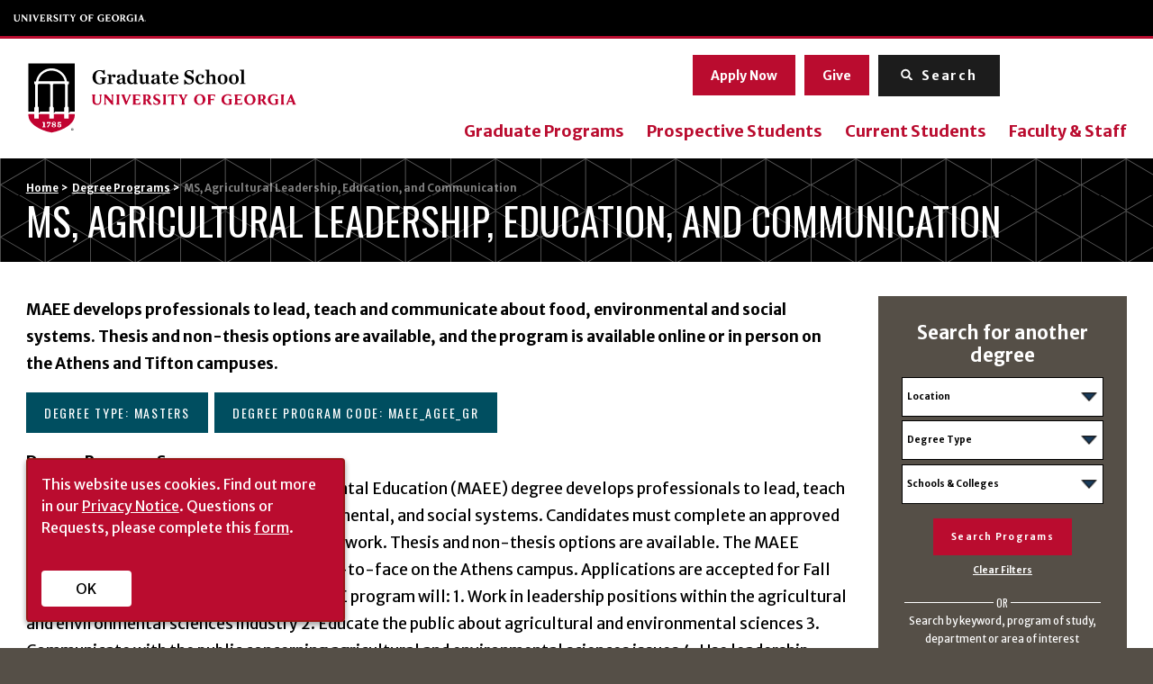

--- FILE ---
content_type: text/html; charset=UTF-8
request_url: https://grad.uga.edu/degree/maee-agricultural-and-environmental-education-2/
body_size: 59311
content:
<!DOCTYPE html> <!--[if lt IE 7]><html class="no-js lt-ie9 lt-ie8 lt-ie7" lang="en-US"><![endif]--> <!--[if IE 7]><html class="no-js lt-ie9 lt-ie8" lang="en-US"><![endif]--> <!--[if IE 8]><html class="no-js lt-ie9" lang="en-US"><![endif]--> <!--[if gt IE 8]><!--><html class="no-js" lang="en-US"><!--<![endif]--><head>  <script async src="https://www.googletagmanager.com/gtag/js?id=G-HH8WV0SEMS"></script> <script>window.dataLayer = window.dataLayer || [];	  function gtag(){dataLayer.push(arguments);}	  gtag('js', new Date());	  gtag('config', 'G-HH8WV0SEMS');</script> <meta charset="utf-8"><meta http-equiv="X-UA-Compatible" content="IE=edge,chrome=1"><meta name='robots' content='index, follow, max-image-preview:large, max-snippet:-1, max-video-preview:-1' /><link media="all" href="https://grad.uga.edu/wp-content/cache/autoptimize/css/autoptimize_9f641e9bc603de45f12d385a539a80d5.css" rel="stylesheet"><link media="screen" href="https://grad.uga.edu/wp-content/cache/autoptimize/css/autoptimize_d286005540dc9300423e7f72607ba3ec.css" rel="stylesheet"><title>MS, Agricultural Leadership, Education, and Communication - UGA Graduate School</title><link rel="canonical" href="https://grad.uga.edu/degree/maee-agricultural-and-environmental-education-2/" /><meta property="og:locale" content="en_US" /><meta property="og:type" content="article" /><meta property="og:title" content="MS, Agricultural Leadership, Education, and Communication - UGA Graduate School" /><meta property="og:description" content="MAEE develops professionals to lead, teach and communicate about food, environmental and social systems. Thesis and non-thesis options are available, and the program is available online or in person on the Athens and Tifton campuses." /><meta property="og:url" content="https://grad.uga.edu/degree/maee-agricultural-and-environmental-education-2/" /><meta property="og:site_name" content="UGA Graduate School" /><meta property="article:modified_time" content="2025-02-21T21:13:09+00:00" /><meta name="twitter:card" content="summary_large_image" /><meta name="twitter:label1" content="Est. reading time" /><meta name="twitter:data1" content="1 minute" /> <script type="application/ld+json" class="yoast-schema-graph">{"@context":"https://schema.org","@graph":[{"@type":"WebPage","@id":"https://grad.uga.edu/degree/maee-agricultural-and-environmental-education-2/","url":"https://grad.uga.edu/degree/maee-agricultural-and-environmental-education-2/","name":"MS, Agricultural Leadership, Education, and Communication - UGA Graduate School","isPartOf":{"@id":"https://grad.uga.edu/#website"},"datePublished":"2022-07-18T12:25:16+00:00","dateModified":"2025-02-21T21:13:09+00:00","inLanguage":"en-US","potentialAction":[{"@type":"ReadAction","target":["https://grad.uga.edu/degree/maee-agricultural-and-environmental-education-2/"]}]},{"@type":"WebSite","@id":"https://grad.uga.edu/#website","url":"https://grad.uga.edu/","name":"UGA Graduate School","description":"","potentialAction":[{"@type":"SearchAction","target":{"@type":"EntryPoint","urlTemplate":"https://grad.uga.edu/?s={search_term_string}"},"query-input":{"@type":"PropertyValueSpecification","valueRequired":true,"valueName":"search_term_string"}}],"inLanguage":"en-US"}]}</script> <link rel='dns-prefetch' href='//static.addtoany.com' /><link rel='dns-prefetch' href='//ajax.googleapis.com' /><link rel='dns-prefetch' href='//player.vimeo.com' /><link rel='dns-prefetch' href='//fonts.googleapis.com' /> <script type="text/javascript">window._wpemojiSettings = {"baseUrl":"https:\/\/s.w.org\/images\/core\/emoji\/16.0.1\/72x72\/","ext":".png","svgUrl":"https:\/\/s.w.org\/images\/core\/emoji\/16.0.1\/svg\/","svgExt":".svg","source":{"concatemoji":"https:\/\/grad.uga.edu\/wp-includes\/js\/wp-emoji-release.min.js?ver=6.8.3"}};
/*! This file is auto-generated */
!function(s,n){var o,i,e;function c(e){try{var t={supportTests:e,timestamp:(new Date).valueOf()};sessionStorage.setItem(o,JSON.stringify(t))}catch(e){}}function p(e,t,n){e.clearRect(0,0,e.canvas.width,e.canvas.height),e.fillText(t,0,0);var t=new Uint32Array(e.getImageData(0,0,e.canvas.width,e.canvas.height).data),a=(e.clearRect(0,0,e.canvas.width,e.canvas.height),e.fillText(n,0,0),new Uint32Array(e.getImageData(0,0,e.canvas.width,e.canvas.height).data));return t.every(function(e,t){return e===a[t]})}function u(e,t){e.clearRect(0,0,e.canvas.width,e.canvas.height),e.fillText(t,0,0);for(var n=e.getImageData(16,16,1,1),a=0;a<n.data.length;a++)if(0!==n.data[a])return!1;return!0}function f(e,t,n,a){switch(t){case"flag":return n(e,"\ud83c\udff3\ufe0f\u200d\u26a7\ufe0f","\ud83c\udff3\ufe0f\u200b\u26a7\ufe0f")?!1:!n(e,"\ud83c\udde8\ud83c\uddf6","\ud83c\udde8\u200b\ud83c\uddf6")&&!n(e,"\ud83c\udff4\udb40\udc67\udb40\udc62\udb40\udc65\udb40\udc6e\udb40\udc67\udb40\udc7f","\ud83c\udff4\u200b\udb40\udc67\u200b\udb40\udc62\u200b\udb40\udc65\u200b\udb40\udc6e\u200b\udb40\udc67\u200b\udb40\udc7f");case"emoji":return!a(e,"\ud83e\udedf")}return!1}function g(e,t,n,a){var r="undefined"!=typeof WorkerGlobalScope&&self instanceof WorkerGlobalScope?new OffscreenCanvas(300,150):s.createElement("canvas"),o=r.getContext("2d",{willReadFrequently:!0}),i=(o.textBaseline="top",o.font="600 32px Arial",{});return e.forEach(function(e){i[e]=t(o,e,n,a)}),i}function t(e){var t=s.createElement("script");t.src=e,t.defer=!0,s.head.appendChild(t)}"undefined"!=typeof Promise&&(o="wpEmojiSettingsSupports",i=["flag","emoji"],n.supports={everything:!0,everythingExceptFlag:!0},e=new Promise(function(e){s.addEventListener("DOMContentLoaded",e,{once:!0})}),new Promise(function(t){var n=function(){try{var e=JSON.parse(sessionStorage.getItem(o));if("object"==typeof e&&"number"==typeof e.timestamp&&(new Date).valueOf()<e.timestamp+604800&&"object"==typeof e.supportTests)return e.supportTests}catch(e){}return null}();if(!n){if("undefined"!=typeof Worker&&"undefined"!=typeof OffscreenCanvas&&"undefined"!=typeof URL&&URL.createObjectURL&&"undefined"!=typeof Blob)try{var e="postMessage("+g.toString()+"("+[JSON.stringify(i),f.toString(),p.toString(),u.toString()].join(",")+"));",a=new Blob([e],{type:"text/javascript"}),r=new Worker(URL.createObjectURL(a),{name:"wpTestEmojiSupports"});return void(r.onmessage=function(e){c(n=e.data),r.terminate(),t(n)})}catch(e){}c(n=g(i,f,p,u))}t(n)}).then(function(e){for(var t in e)n.supports[t]=e[t],n.supports.everything=n.supports.everything&&n.supports[t],"flag"!==t&&(n.supports.everythingExceptFlag=n.supports.everythingExceptFlag&&n.supports[t]);n.supports.everythingExceptFlag=n.supports.everythingExceptFlag&&!n.supports.flag,n.DOMReady=!1,n.readyCallback=function(){n.DOMReady=!0}}).then(function(){return e}).then(function(){var e;n.supports.everything||(n.readyCallback(),(e=n.source||{}).concatemoji?t(e.concatemoji):e.wpemoji&&e.twemoji&&(t(e.twemoji),t(e.wpemoji)))}))}((window,document),window._wpemojiSettings);</script> <link rel='stylesheet' id='la-icon-maneger-style-css' href='https://grad.uga.edu/wp-content/uploads/la_icon_sets/style.min.css?ver=6.8.3' type='text/css' media='all' /><link rel='stylesheet' id='sf-google-font-css' href='//fonts.googleapis.com/css?family=Oswald&#038;ver=6.8.3' type='text/css' media='all' /> <script type="text/javascript" src="https://grad.uga.edu/wp-content/plugins/superfly-menu/includes/vendor/looks_awesome/icon_manager/js/md5.js?ver=1.0,0" id="la-icon-manager-md5-js"></script> <script type="text/javascript" src="https://grad.uga.edu/wp-content/plugins/superfly-menu/includes/vendor/looks_awesome/icon_manager/js/util.js?ver=1.0,0" id="la-icon-manager-util-js"></script> <script type="text/javascript" src="https://grad.uga.edu/wp-content/plugins/svg-support/vendor/DOMPurify/DOMPurify.min.js?ver=2.5.8" id="bodhi-dompurify-library-js"></script> <script type="text/javascript" id="addtoany-core-js-before">window.a2a_config=window.a2a_config||{};a2a_config.callbacks=[];a2a_config.overlays=[];a2a_config.templates={};</script> <script type="text/javascript" defer src="https://static.addtoany.com/menu/page.js" id="addtoany-core-js"></script> <script type="text/javascript" src="//ajax.googleapis.com/ajax/libs/jquery/1.11.2/jquery.min.js?ver=1.11.2" id="jquery-js"></script> <script type="text/javascript" defer src="https://grad.uga.edu/wp-content/plugins/add-to-any/addtoany.min.js?ver=1.1" id="addtoany-jquery-js"></script> <script type="text/javascript" id="sf_main-js-extra">var SF_Opts = {"wp_menu_id":"3","social":[],"search":"yes","blur":"no","fade":"no","test_mode":"no","hide_def":"no","mob_nav":"no","dynamic":"no","parent_ignore":"no","sidebar_style":"side","sidebar_behaviour":"slide","alt_menu":"","sidebar_pos":"right","width_panel_1":"275","width_panel_2":"250","width_panel_3":"250","width_panel_4":"200","base_color":"#000","opening_type":"click","sub_type":"flyout","video_bg":"","video_mob":"no","video_preload":"no","sub_mob_type":"dropdown","sub_opening_type":"hover","label":"metro","label_top":"0px","label_size":"53","label_vis":"no","item_padding":"15","bg":"","path":"https:\/\/grad.uga.edu\/wp-content\/plugins\/superfly-menu\/img\/","menu":"{\"3\":{\"term_id\":3,\"name\":\"Main Navigation\",\"loc\":{\"pages\":{\"5\":1,\"6\":1,\"7\":1,\"8\":1,\"101\":1,\"312\":1,\"313\":1,\"314\":1,\"315\":1,\"316\":1,\"317\":1,\"318\":1,\"319\":1,\"331\":1,\"332\":1,\"333\":1,\"334\":1,\"336\":1,\"337\":1,\"338\":1,\"339\":1,\"340\":1,\"341\":1,\"342\":1,\"343\":1,\"344\":1,\"345\":1,\"346\":1,\"477\":1,\"504\":1,\"515\":1,\"517\":1,\"526\":1,\"530\":1,\"560\":1,\"561\":1,\"562\":1,\"564\":1,\"565\":1,\"566\":1,\"567\":1,\"568\":1,\"570\":1,\"579\":1,\"585\":1,\"587\":1,\"589\":1,\"591\":1,\"632\":1,\"634\":1,\"635\":1,\"638\":1,\"641\":1,\"645\":1,\"649\":1,\"650\":1,\"653\":1,\"654\":1,\"656\":1,\"657\":1,\"658\":1,\"660\":1,\"661\":1,\"662\":1,\"663\":1,\"664\":1,\"675\":1,\"680\":1,\"682\":1,\"683\":1,\"684\":1,\"685\":1,\"1551\":1,\"1553\":1,\"1556\":1,\"1558\":1,\"1560\":1,\"1563\":1,\"1565\":1,\"1566\":1,\"1567\":1,\"1568\":1,\"1580\":1,\"1581\":1,\"1587\":1,\"1588\":1,\"1589\":1,\"1591\":1,\"1592\":1,\"1593\":1,\"1606\":1,\"1608\":1,\"1609\":1,\"1610\":1,\"1611\":1,\"1612\":1,\"1613\":1,\"1615\":1,\"1628\":1,\"1630\":1,\"1631\":1,\"1632\":1,\"1639\":1,\"1640\":1,\"1651\":1,\"1654\":1,\"1658\":1,\"1684\":1,\"1693\":1,\"1711\":1,\"1757\":1,\"1758\":1,\"1759\":1,\"1760\":1,\"1761\":1,\"1770\":1,\"1771\":1,\"1772\":1,\"1773\":1,\"1774\":1,\"1775\":1,\"1776\":1,\"1778\":1,\"1779\":1,\"1785\":1,\"1791\":1,\"1800\":1,\"1803\":1,\"1809\":1,\"1811\":1,\"1814\":1,\"1815\":1,\"1816\":1,\"1817\":1,\"1818\":1,\"1824\":1,\"1825\":1,\"1830\":1,\"1834\":1,\"1835\":1,\"1839\":1,\"1840\":1,\"1846\":1,\"1852\":1,\"1853\":1,\"1854\":1,\"1855\":1,\"1856\":1,\"1857\":1,\"1858\":1,\"1875\":1,\"1876\":1,\"1877\":1,\"1879\":1,\"1880\":1,\"1882\":1,\"1883\":1,\"1884\":1,\"1890\":1,\"1894\":1,\"1895\":1,\"1897\":1,\"1899\":1,\"1919\":1,\"1923\":1,\"1927\":1,\"1934\":1,\"1938\":1,\"2025\":1,\"2786\":1,\"2788\":1,\"2789\":1,\"2794\":1,\"2796\":1,\"2813\":1,\"2824\":1,\"2825\":1,\"2826\":1},\"cposts\":{\"rotator\":1,\"team_member\":1,\"random_header_image\":1,\"stat\":1,\"degree\":1},\"cats\":{\"1\":1,\"5\":1,\"54\":1,\"68\":1,\"69\":1,\"70\":1,\"71\":1,\"72\":1,\"73\":1,\"74\":1,\"75\":1},\"taxes\":[],\"langs\":[],\"wp_pages\":{\"front\":1,\"home\":1,\"archive\":1,\"single\":1,\"forbidden\":1,\"search\":1},\"ids\":[\"\"]},\"isDef\":true}}","togglers":"#custom_toggle","subMenuSupport":"yes","subMenuSelector":"sub-menu, children","eventsInterval":"51","activeClassSelector":"current-menu-item","allowedTags":"DIV, NAV, UL, OL, LI, A, P, H1, H2, H3, H4, SPAN","menuData":{"1886":"img=&icon_manager_search=&la_icon_manager_menu-item-1886_custom=&icon=&icon_color=&sline=&chapter=Resources%3A&content=&bg=&width="},"siteBase":"https:\/\/grad.uga.edu","plugin_ver":"5.0.30"};</script> <script type="text/javascript" src="https://grad.uga.edu/wp-content/plugins/superfly-menu/js/public.min.js?ver=5.0.30" id="sf_main-js"></script> <script type="text/javascript" id="bodhi_svg_inline-js-extra">var svgSettings = {"skipNested":""};</script> <script type="text/javascript" src="https://grad.uga.edu/wp-content/plugins/svg-support/js/min/svgs-inline-min.js" id="bodhi_svg_inline-js"></script> <script type="text/javascript" id="bodhi_svg_inline-js-after">cssTarget={"Bodhi":"img.style-svg","ForceInlineSVG":"style-svg"};ForceInlineSVGActive="false";frontSanitizationEnabled="on";</script> <script type="text/javascript" src="https://player.vimeo.com/api/player.js?ver=6.8.3" id="vidbgpro-vimeo-js"></script> <link rel="https://api.w.org/" href="https://grad.uga.edu/wp-json/" /><link rel="alternate" title="JSON" type="application/json" href="https://grad.uga.edu/wp-json/wp/v2/degree/1176" /><link rel="EditURI" type="application/rsd+xml" title="RSD" href="https://grad.uga.edu/xmlrpc.php?rsd" /><link rel='shortlink' href='https://grad.uga.edu/?p=1176' /><link rel="alternate" title="oEmbed (JSON)" type="application/json+oembed" href="https://grad.uga.edu/wp-json/oembed/1.0/embed?url=https%3A%2F%2Fgrad.uga.edu%2Fdegree%2Fmaee-agricultural-and-environmental-education-2%2F" /><link rel="alternate" title="oEmbed (XML)" type="text/xml+oembed" href="https://grad.uga.edu/wp-json/oembed/1.0/embed?url=https%3A%2F%2Fgrad.uga.edu%2Fdegree%2Fmaee-agricultural-and-environmental-education-2%2F&#038;format=xml" />  <script>// global
    window.SFM_is_mobile = (function () {
        var n = navigator.userAgent;
        var reg = new RegExp('Android\s([0-9\.]*)')
        var match = n.toLowerCase().match(reg);
        var android =  match ? parseFloat(match[1]) : false;
        if (android && android < 3.6) {
        	return;
        };

        return n.match(/Android|BlackBerry|IEMobile|iPhone|iPad|iPod|Opera Mini/i);
    })();

    window.SFM_current_page_menu = '3';

    (function(){

        var mob_bar = '';
        var pos = 'right';
        var iconbar = '';

        var SFM_skew_disabled = ( function( ) {
            var window_width = window.innerWidth;
            var sfm_width = 275;
            if ( sfm_width * 2 >= window_width ) {
                return true;
            }
            return false;
        } )( );

        var classes = SFM_is_mobile ? 'sfm-mobile' : 'sfm-desktop';
        var html = document.getElementsByTagName('html')[0]; // pointer
        classes += mob_bar ? ' sfm-mob-nav' : '';
        classes += ' sfm-pos-' + pos;
        classes += iconbar ? ' sfm-bar' : '';
		classes += SFM_skew_disabled ? ' sfm-skew-disabled' : '';

        html.className = html.className == '' ?  classes : html.className + ' ' + classes;

    })();</script> <script>;(function (){
        var insertListener = function(event){
            if (event.animationName == "bodyArrived") {
                afterContentArrived();
            }
        }
        var timer, _timer;

        if (document.addEventListener && false) {
            document.addEventListener("animationstart", insertListener, false); // standard + firefox
            document.addEventListener("MSAnimationStart", insertListener, false); // IE
            document.addEventListener("webkitAnimationStart", insertListener, false); // Chrome + Safari
        } else {
            timer = setInterval(function(){
                if (document.body) { //
                    clearInterval(timer);
                    afterContentArrived();
                }
            },14);
        }

        function afterContentArrived() {
            clearTimeout(_timer);
            var htmlClss;

            if ( window.jQuery && window.jQuery.Deferred ) { // additional check bc of Divi theme
                htmlClss = document.getElementsByTagName('html')[0].className;
                if (htmlClss.indexOf('sfm-pos') === -1) {
                    document.getElementsByTagName('html')[0].className = htmlClss + ' ' + window.SFM_classes;
                }
                jQuery('body').fadeIn();
                jQuery(document).trigger('sfm_doc_body_arrived');
                window.SFM_EVENT_DISPATCHED = true;
            } else {
                _timer = setTimeout(function(){
                    afterContentArrived();
                },14);
            }
        }
    })()</script><script type='text/javascript'>var SFM_template ="<div class=\"sfm-rollback sfm-color1 sfm-theme-none sfm-label-hidden sfm-label-metro  \" style=\"\">\r\n    <div role='button' tabindex='0' aria-haspopup=\"true\" class='sfm-navicon-button x sf_label_default '><div class=\"sfm-navicon\"><\/div>    <\/div>\r\n<\/div>\r\n<div id=\"sfm-sidebar\" style=\"opacity:0\" data-wp-menu-id=\"3\" class=\"sfm-theme-none sfm-hl-semi sfm-indicators\">\r\n    <div class=\"sfm-scroll-wrapper sfm-scroll-main\">\r\n        <div class=\"sfm-scroll\">\r\n            <div class=\"sfm-sidebar-close\"><\/div>\r\n            <div class=\"sfm-logo sfm-no-image\">\r\n                                    <div class=\"sfm-widget sfm-widget-top\">\r\n                        <p><a class=\"btn\" href=\"https:\/\/grad.uga.edu\/admissions\/apply-now\/\">APPLY NOW<\/a> <a class=\"btn\" href=\"https:\/\/grad.uga.edu\/give\/\">GIVE<\/a><\/p>                    <\/div>\r\n                                                                <div class=\"sfm-title\"><\/div>\r\n            <\/div>\r\n            <nav class=\"sfm-nav\">\r\n                <div class=\"sfm-va-middle\">\r\n                    <ul id=\"sfm-nav\" class=\"menu\"><li id=\"menu-item-327\" class=\"menu-item menu-item-type-post_type menu-item-object-page menu-item-327\"><a href=\"https:\/\/grad.uga.edu\/programs\/\" data-ps2id-api=\"true\">Graduate Programs<\/a><\/li>\n<li id=\"menu-item-323\" class=\"menu-item menu-item-type-post_type menu-item-object-page menu-item-has-children menu-item-323\"><a href=\"https:\/\/grad.uga.edu\/about\/\" data-ps2id-api=\"true\">About<\/a>\n<ul class=\"sub-menu\">\n\t<li id=\"menu-item-360\" class=\"menu-item menu-item-type-post_type menu-item-object-page menu-item-360\"><a href=\"https:\/\/grad.uga.edu\/about\/why-uga\/\" data-ps2id-api=\"true\">Why UGA?<\/a><\/li>\n\t<li id=\"menu-item-481\" class=\"menu-item menu-item-type-post_type menu-item-object-page menu-item-481\"><a href=\"https:\/\/grad.uga.edu\/about\/history\/\" data-ps2id-api=\"true\">History<\/a><\/li>\n\t<li id=\"menu-item-361\" class=\"menu-item menu-item-type-post_type menu-item-object-page menu-item-361\"><a href=\"https:\/\/grad.uga.edu\/about\/take-a-tour\/\" data-ps2id-api=\"true\">Take a Tour<\/a><\/li>\n\t<li id=\"menu-item-362\" class=\"menu-item menu-item-type-post_type menu-item-object-page menu-item-362\"><a href=\"https:\/\/grad.uga.edu\/about\/strategic-plans\/\" data-ps2id-api=\"true\">Strategic Plans<\/a><\/li>\n\t<li id=\"menu-item-363\" class=\"menu-item menu-item-type-post_type menu-item-object-page menu-item-363\"><a href=\"https:\/\/grad.uga.edu\/about\/annual-events\/\" data-ps2id-api=\"true\">Events &#038; Awards<\/a><\/li>\n\t<li id=\"menu-item-4030\" class=\"menu-item menu-item-type-post_type menu-item-object-page menu-item-4030\"><a href=\"https:\/\/grad.uga.edu\/about\/administration\/\" data-ps2id-api=\"true\">Administration<\/a><\/li>\n<\/ul>\n<\/li>\n<li id=\"menu-item-324\" class=\"menu-item menu-item-type-post_type menu-item-object-page menu-item-has-children menu-item-324\"><a href=\"https:\/\/grad.uga.edu\/development\/\" data-ps2id-api=\"true\">Academic &#038; Professional Development<\/a>\n<ul class=\"sub-menu\">\n\t<li id=\"menu-item-365\" class=\"menu-item menu-item-type-post_type menu-item-object-page menu-item-365\"><a href=\"https:\/\/grad.uga.edu\/development\/gradfirst\/\" data-ps2id-api=\"true\">GradFIRST<\/a><\/li>\n\t<li id=\"menu-item-4601\" class=\"menu-item menu-item-type-post_type menu-item-object-page menu-item-4601\"><a href=\"https:\/\/grad.uga.edu\/gradup\/\" data-ps2id-api=\"true\">GradUP<\/a><\/li>\n\t<li id=\"menu-item-366\" class=\"menu-item menu-item-type-post_type menu-item-object-page menu-item-366\"><a href=\"https:\/\/grad.uga.edu\/development\/academic\/\" data-ps2id-api=\"true\">Academic Resources<\/a><\/li>\n\t<li id=\"menu-item-367\" class=\"menu-item menu-item-type-post_type menu-item-object-page menu-item-367\"><a href=\"https:\/\/grad.uga.edu\/development\/professional\/\" data-ps2id-api=\"true\">Professional Resources<\/a><\/li>\n<\/ul>\n<\/li>\n<li id=\"menu-item-325\" class=\"menu-item menu-item-type-post_type menu-item-object-page menu-item-has-children menu-item-325\"><a href=\"https:\/\/grad.uga.edu\/admissions\/\" data-ps2id-api=\"true\">Admissions<\/a>\n<ul class=\"sub-menu\">\n\t<li id=\"menu-item-368\" class=\"menu-item menu-item-type-post_type menu-item-object-page menu-item-368\"><a href=\"https:\/\/grad.uga.edu\/admissions\/request-information\/\" data-ps2id-api=\"true\">Request Information<\/a><\/li>\n\t<li id=\"menu-item-369\" class=\"menu-item menu-item-type-post_type menu-item-object-page menu-item-369\"><a href=\"https:\/\/grad.uga.edu\/admissions\/requirements\/\" data-ps2id-api=\"true\">Requirements &#038; Procedures<\/a><\/li>\n\t<li id=\"menu-item-370\" class=\"menu-item menu-item-type-post_type menu-item-object-page menu-item-370\"><a href=\"https:\/\/grad.uga.edu\/admissions\/application-deadlines\/\" data-ps2id-api=\"true\">Application Deadlines<\/a><\/li>\n\t<li id=\"menu-item-371\" class=\"menu-item menu-item-type-post_type menu-item-object-page menu-item-371\"><a href=\"https:\/\/grad.uga.edu\/?page_id=342\" data-ps2id-api=\"true\">Application Fee<\/a><\/li>\n\t<li id=\"menu-item-372\" class=\"menu-item menu-item-type-post_type menu-item-object-page menu-item-372\"><a href=\"https:\/\/grad.uga.edu\/admissions\/faq\/\" data-ps2id-api=\"true\">Frequently Asked Questions<\/a><\/li>\n\t<li id=\"menu-item-373\" class=\"menu-item menu-item-type-post_type menu-item-object-page menu-item-373\"><a href=\"https:\/\/grad.uga.edu\/admissions\/apply-now\/\" data-ps2id-api=\"true\">Apply Now<\/a><\/li>\n\t<li id=\"menu-item-374\" class=\"menu-item menu-item-type-post_type menu-item-object-page menu-item-374\"><a href=\"https:\/\/grad.uga.edu\/admissions\/check-application-status\/\" data-ps2id-api=\"true\">Check Application Status<\/a><\/li>\n\t<li id=\"menu-item-375\" class=\"menu-item menu-item-type-post_type menu-item-object-page menu-item-375\"><a href=\"https:\/\/grad.uga.edu\/admissions\/application-review-process\/\" data-ps2id-api=\"true\">Application Review Process<\/a><\/li>\n\t<li id=\"menu-item-376\" class=\"menu-item menu-item-type-post_type menu-item-object-page menu-item-376\"><a href=\"https:\/\/grad.uga.edu\/admissions\/requirements\/admission-registration-of-persons-62-and-older\/\" data-ps2id-api=\"true\">Admission &#038; Registration of Persons 62 and Older<\/a><\/li>\n<\/ul>\n<\/li>\n<li id=\"menu-item-326\" class=\"menu-item menu-item-type-post_type menu-item-object-page menu-item-has-children menu-item-326\"><a href=\"https:\/\/grad.uga.edu\/funding\/\" data-ps2id-api=\"true\">Funding<\/a>\n<ul class=\"sub-menu\">\n\t<li id=\"menu-item-2764\" class=\"menu-item menu-item-type-custom menu-item-object-custom menu-item-2764\"><a href=\"\/funding\/assistantships-students\/\" data-ps2id-api=\"true\">Assistantships &#8211; Information for Students<\/a><\/li>\n\t<li id=\"menu-item-2765\" class=\"menu-item menu-item-type-custom menu-item-object-custom menu-item-2765\"><a href=\"\/funding\/assistantships-faculty\/\" data-ps2id-api=\"true\">Assistantships &#8211; Information for Faculty<\/a><\/li>\n\t<li id=\"menu-item-2766\" class=\"menu-item menu-item-type-custom menu-item-object-custom menu-item-2766\"><a href=\"\/grants\/\" data-ps2id-api=\"true\">Grants &#8211; Information for Faculty<\/a><\/li>\n\t<li id=\"menu-item-2767\" class=\"menu-item menu-item-type-custom menu-item-object-custom menu-item-2767\"><a href=\"\/funding\/funding-from-the-graduate-school\/\" data-ps2id-api=\"true\">Funding from the Graduate School<\/a><\/li>\n\t<li id=\"menu-item-2768\" class=\"menu-item menu-item-type-custom menu-item-object-custom menu-item-2768\"><a href=\"\/funding\/graduate-tuition-return-incentive-program\/\" data-ps2id-api=\"true\">Graduate Tuition Return Incentive Program (GTRIP)<\/a><\/li>\n\t<li id=\"menu-item-2769\" class=\"menu-item menu-item-type-custom menu-item-object-custom menu-item-2769\"><a href=\"\/funding\/travel-grants\/\" data-ps2id-api=\"true\">Travel Grants<\/a><\/li>\n\t<li id=\"menu-item-2770\" class=\"menu-item menu-item-type-custom menu-item-object-custom menu-item-2770\"><a href=\"\/funding\/scholarships-fellowships\/\" data-ps2id-api=\"true\">Scholarships &#038; Fellowships<\/a><\/li>\n\t<li id=\"menu-item-2771\" class=\"menu-item menu-item-type-custom menu-item-object-custom menu-item-2771\"><a href=\"\/funding\/external-fellowships\/\" data-ps2id-api=\"true\">External Fellowships<\/a><\/li>\n\t<li id=\"menu-item-2772\" class=\"menu-item menu-item-type-custom menu-item-object-custom menu-item-2772\"><a href=\"\/funding\/graduate-student-emergency-fund\/\" data-ps2id-api=\"true\">Graduate Student Emergency Fund<\/a><\/li>\n\t<li id=\"menu-item-2773\" class=\"menu-item menu-item-type-custom menu-item-object-custom menu-item-2773\"><a href=\"\/funding\/student-accounts\/\" data-ps2id-api=\"true\">Student Accounts<\/a><\/li>\n<\/ul>\n<\/li>\n<li id=\"menu-item-5160\" class=\"menu-item menu-item-type-custom menu-item-object-custom menu-item-has-children menu-item-5160\"><a href=\"https:\/\/grad.uga.edu\/gradup\/well-being\/\" data-ps2id-api=\"true\">Student Success &#038; Well-Being<\/a>\n<ul class=\"sub-menu\">\n\t<li id=\"menu-item-4602\" class=\"menu-item menu-item-type-post_type menu-item-object-page menu-item-4602\"><a href=\"https:\/\/grad.uga.edu\/gradup\/\" data-ps2id-api=\"true\">GradUP<\/a><\/li>\n\t<li id=\"menu-item-5161\" class=\"menu-item menu-item-type-custom menu-item-object-custom menu-item-5161\"><a href=\"https:\/\/grad.uga.edu\/request-a-gpsn-workshop\/\" data-ps2id-api=\"true\">Request a Graduate Peer Support Network (GPSN) Workshop<\/a><\/li>\n<\/ul>\n<\/li>\n<li id=\"menu-item-53\" class=\"menu-item menu-item-type-post_type menu-item-object-page current_page_parent menu-item-53\"><a href=\"https:\/\/grad.uga.edu\/news-events\/\" data-ps2id-api=\"true\">News<\/a><\/li>\n<li id=\"menu-item-54\" class=\"menu-item menu-item-type-post_type menu-item-object-page menu-item-has-children menu-item-54\"><a href=\"https:\/\/grad.uga.edu\/contact\/\" data-ps2id-api=\"true\">Contact<\/a>\n<ul class=\"sub-menu\">\n\t<li id=\"menu-item-2761\" class=\"menu-item menu-item-type-post_type menu-item-object-page menu-item-2761\"><a href=\"https:\/\/grad.uga.edu\/contact\/for-specific-questions\/\" data-ps2id-api=\"true\">For Specific Questions<\/a><\/li>\n\t<li id=\"menu-item-2763\" class=\"menu-item menu-item-type-post_type menu-item-object-page menu-item-2763\"><a href=\"https:\/\/grad.uga.edu\/contact\/divisions\/\" data-ps2id-api=\"true\">Graduate School Divisions<\/a><\/li>\n\t<li id=\"menu-item-2762\" class=\"menu-item menu-item-type-post_type menu-item-object-page menu-item-2762\"><a href=\"https:\/\/grad.uga.edu\/contact\/directory\/\" data-ps2id-api=\"true\">Directory<\/a><\/li>\n<\/ul>\n<\/li>\n<li id=\"menu-item-1886\" class=\"menu-item menu-item-type-custom menu-item-object-custom menu-item-1886\"><a href=\"\/prospective-students\/\" data-ps2id-api=\"true\">Prospective Students<\/a><\/li>\n<li id=\"menu-item-1887\" class=\"menu-item menu-item-type-custom menu-item-object-custom menu-item-has-children menu-item-1887\"><a href=\"\/current-students\/\" data-ps2id-api=\"true\">Current Students<\/a>\n<ul class=\"sub-menu\">\n\t<li id=\"menu-item-4603\" class=\"menu-item menu-item-type-post_type menu-item-object-page menu-item-4603\"><a href=\"https:\/\/grad.uga.edu\/gradup\/\" data-ps2id-api=\"true\">GradUP<\/a><\/li>\n<\/ul>\n<\/li>\n<li id=\"menu-item-4600\" class=\"menu-item menu-item-type-post_type menu-item-object-page menu-item-4600\"><a href=\"https:\/\/grad.uga.edu\/gradup\/\" data-ps2id-api=\"true\">GradUP<\/a><\/li>\n<li id=\"menu-item-1888\" class=\"menu-item menu-item-type-custom menu-item-object-custom menu-item-1888\"><a href=\"\/faculty-staff\/\" data-ps2id-api=\"true\">Faculty &#038; Staff<\/a><\/li>\n<li id=\"menu-item-1896\" class=\"menu-item menu-item-type-custom menu-item-object-custom menu-item-1896\"><a href=\"\/graduate-policies\/\" data-ps2id-api=\"true\">Graduate Policies<\/a><\/li>\n<li id=\"menu-item-3458\" class=\"menu-item menu-item-type-post_type menu-item-object-page menu-item-3458\"><a href=\"https:\/\/grad.uga.edu\/faculty-staff\/administrative-logins\/\" data-ps2id-api=\"true\">Administrative Logins<\/a><\/li>\n<\/ul>                    <div class=\"sfm-widget-area\"><\/div>\r\n                <\/div>\r\n            <\/nav>\r\n            <ul class=\"sfm-social sfm-social-icons\"><\/ul>\r\n                    <\/div>\r\n    <\/div>\r\n    <div class=\"sfm-sidebar-bg\">\r\n        <!-- eg. https:\/\/www.youtube.com\/watch?v=AgI7OcZ9g60 or https:\/\/www.youtube.com\/watch?v=gU10ALRQ0ww -->\r\n            <\/div>\r\n    <div class=\"sfm-view sfm-view-level-custom\">\r\n        <span class=\"sfm-close\"><\/span>\r\n            <\/div>\r\n<\/div>\r\n<div id=\"sfm-overlay-wrapper\"><div id=\"sfm-overlay\"><\/div><div class=\"sfm-nav-bg_item -top\"><\/div><div class=\"sfm-nav-bg_item -bottom\"><\/div><\/div>"</script> <meta name="HandheldFriendly" content="True"><meta name="MobileOptimized" content="320"><meta name="viewport" content="width=device-width, initial-scale=1.0"><link rel="shortcut icon" href="https://grad.uga.edu/wp-content/uploads/2022/09/favicon-r.png"><link rel="preconnect" href="https://fonts.googleapis.com"><link rel="preconnect" href="https://fonts.gstatic.com" crossorigin><link href="https://fonts.googleapis.com/css2?family=Merriweather+Sans:wght@400;700&family=Oswald&display=swap" rel="stylesheet"></head><body class="wp-singular degree-template-default single single-degree postid-1176 wp-theme-ugagradschool"><div id="wrapper"><div id="top"><header class="ugaheader ugaheader--black ugaheader--border ugaheader--border-red"><div class="ugaheader__container"><div class="ugaheader__row"><div class="ugaheader__wordmark"> <a class="ugaheader__wordmark-link" href="https://www.uga.edu/"> University of Georgia </a></div><div class="ugaheader__nav-container"></div></div></div></header><div id="bottom_bar"><div class="container"><div class="table"><div class="table_cell"> <a class="logo" href="https://grad.uga.edu/" title="UGA Graduate School"> <img class="logo_color" src="https://grad.uga.edu/wp-content/uploads/2022/09/GraduateSchool_LOGO-300-r.svg" alt="UGA Graduate School" /> <img class="logo_white" src="https://grad.uga.edu/wp-content/uploads/2022/09/GraduateSchool_LOGO-300-r-white.svg" alt="UGA Graduate School" /> </a></div><div class="table_cell navs"><div class="nav_search"><div class="table"><div class="table_cell"><div class="nav_button"><ul id="menu-button-navigation" class=""><li id="menu-item-573" class="btn menu-item menu-item-type-post_type menu-item-object-page menu-item-573"><a href="https://grad.uga.edu/admissions/apply-now/" data-ps2id-api="true">Apply Now</a></li><li id="menu-item-580" class="btn menu-item menu-item-type-post_type menu-item-object-page menu-item-580"><a href="https://grad.uga.edu/give/" data-ps2id-api="true">Give</a></li></ul></div></div><div class="table_cell"><div class="search_wrap"> <a class="sb_icon_search btn"><div class="table"><div class="table_cell"> <img class="btn_icon" src="https://grad.uga.edu/wp-content/themes/ugagradschool/images/icon_search.png" alt="Search" /></div><div class="table_cell">Search</div></div> </a><div class="reveal_search" style="display: none;"><form method="get" class="searchform" action="https://grad.uga.edu/"><div><input type="text" onfocus="if(this.value == 'Search') { this.value = ''; }" value="Search" name="s" class="search" /><input type="submit" class="searchbtn" value="&#xe000" /></div></form></div></div></div><div class="table_cell"><div class="hamb_menu"> <a href="" class="btn" id="custom_toggle"><div class="table"><div class="table_cell"> <img class="btn_icon btn_icon_white" src="https://grad.uga.edu/wp-content/themes/ugagradschool/images/icon_hamb.png" alt="Menu" /> <img class="btn_icon btn_icon_black" src="https://grad.uga.edu/wp-content/themes/ugagradschool/images/icon_hamb_black.png" alt="Menu" /></div><div class="table_cell">Menu</div></div> </a></div></div></div></div><div class="clear"></div><div class="nav_secondary"><ul id="menu-secondary-navigation" class=""><li id="menu-item-3081" class="menu-item menu-item-type-post_type menu-item-object-page menu-item-3081"><a href="https://grad.uga.edu/programs/" data-ps2id-api="true">Graduate Programs</a></li><li id="menu-item-322" class="menu-item menu-item-type-post_type menu-item-object-page menu-item-322"><a href="https://grad.uga.edu/prospective-students/" data-ps2id-api="true">Prospective Students</a></li><li id="menu-item-321" class="menu-item menu-item-type-post_type menu-item-object-page menu-item-321"><a href="https://grad.uga.edu/current-students/" data-ps2id-api="true">Current Students</a></li><li id="menu-item-320" class="menu-item menu-item-type-post_type menu-item-object-page menu-item-320"><a href="https://grad.uga.edu/faculty-staff/" data-ps2id-api="true">Faculty &#038; Staff</a></li></ul></div></div></div></div></div></div><div id="header" class="interior band pattern"><div class="rotator"><div class="container"><div class="table"><div class="table_cell"><div class="rotator_content"><ul id="breadcrumbs"><li class="front_page"><a href="https://grad.uga.edu">Home</a><span class="arrow">&gt;</span></li><li><a href="https://grad.uga.edu/programs/">Degree Programs</a><span class="arrow">&gt;</span></li><li class="current">MS, Agricultural Leadership, Education, and Communication</li><div class="clear"></div></ul><h1>MS, Agricultural Leadership, Education, and Communication</h1></div></div></div></div></div></div><div id="main" class="band degree"><div class="container"><div class="section group"><div class="col span_3_of_4"><div class="post-1176 degree type-degree status-publish hentry degree_location-griffin degree_category-masters degree_college_school-college-of-agricultural-and-environmental-sciences" id="post-1176"><div class="entry"><div class="main_content"><p>MAEE develops professionals to lead, teach and communicate about food, environmental and social systems. Thesis and non-thesis options are available, and the program is available online or in person on the Athens and Tifton campuses.</p></div><div class="table"><div class="table_cell"><p><span class="btn_box btn_box_degree degree_category">Degree Type: Masters</span></p></div><div class="table_cell"><p><span class="btn_box btn_box_degree program_code">Degree Program Code: MAEE_AGEE_GR</span></p></div></div><div class="program_summary"><p class="program_title">Degree Program Summary:</p><p>The Master of Agricultural and Environmental Education (MAEE) degree develops professionals to lead, teach and communicate about food, the environmental, and social systems. Candidates must complete an approved program of 36 semester hours of graduate work. Thesis and non-thesis options are available. The MAEE degree program is available online or face-to-face on the Athens campus. Applications are accepted for Fall and Spring admission. Learners in the MAEE program will: 1. Work in leadership positions within the agricultural and environmental sciences industry 2. Educate the public about agricultural and environmental sciences 3. Communicate with the public concerning agricultural and environmental sciences issues 4. Use leadership skills to solve the most challenging problems of society 5. Conduct original research that promotes food, environmental, and social sustainability</p><p>Agricultural Leadership, Education and Communication (ALEC) is a diverse, multi-disciplinary department. The teaching, research, and outreach programs are aimed at developing and supporting professionals for leadership, teaching, and communication professions in the agricultural and environmental fields.</p><p>Our mission is to develop leaders, educators, and communicators to engage in food systems that are environmentally and socially sustainable.</p><p>We offer students personal attention and a challenging, yet supportive learner-centered educational environment. Our college and department offer a small school atmosphere amidst the abundant opportunities and resources at the thriving University of Georgia. We offer a solid curriculum designed to prepare students with opportunities for personal and professional growth and development.</p><p>Our faculty are highly rated for their teaching, research, and outreach programs in teacher education, extension education, leadership development, service learning, program development and evaluation, internationalization of the curriculum, distance education, information and technology transfer, and organizational / community change and problem solving skills.</p></div><div class="degree_location"><p class="program_title">Locations Offered:</p><p>Griffin</p></div><div class="degree_college_school"><p class="program_title">College / School:</p><div class="degree_college_school_term"><p class="degree_college_school_name">College of Agricultural &amp; Environmental Sciences</p><div class="college_school_address"><p>147 Cedar Street<br /> Athens, GA 30602</p></div><p class="college_school_phone_number">706-542-3924</p></div></div><div class="department"><p class="program_title">Department:</p><p>Agricultural Leadership, Education and Communication</p></div> <a href="https://alec.caes.uga.edu/graduate/programs/MAEE.html" target="_blank" class="btn btn_program_website">View Degree Program Website</a></div></div></div><div class="col span_1_of_4"><div class="sidebar"><div class="sidebar_search_degrees_wrapper"><div class="sidebar_degree_search_intro"><h6 style="text-align: center">Search for another degree</h6></div><div class="search_degrees_wrapper"><div class="section group degrees_intro_wrap"><div class="col span_3_of_3 intro"><div class="degrees_intro"><h2>Find your Graduate Program</h2><p>Offering 200+ degrees, certificates and programs of study, we&#8217;ll help you get started on your graduate journey.</p></div></div></div><form class="search_degrees" method="get" action="https://grad.uga.edu/"><div class="portal"><div class="portal_item"><fieldset><div> <select name="degree_location" class="filters_select custom_select"><option value="">Location</option><option value="athens">Athens (Main Campus)</option><option value="augusta">Augusta</option><option value="beijing">Beijing University of Chemical Technology</option><option value="buckhead">Buckhead</option><option value="griffin">Griffin</option><option value="gwinnett">Gwinnett</option><option value="online">Online</option><option value="skidaway">Skidaway Institute of Oceanography</option><option value="tifton">Tifton</option> </select></div></fieldset></div><div class="portal_item"><fieldset><div> <select name="degree_category" class="filters_select custom_select"><option value="">Degree Type</option><option value="certificate">Certificate</option><option value="doctoral">Doctoral</option><option value="educational-specialist">Educational Specialist</option><option value="endorsement">Endorsement</option><option value="masters">Masters</option><option value="non-degree-or-transient">Non-Degree or Transient</option> </select></div></fieldset></div><div class="portal_item"><fieldset><div> <select name="degree_college_school" class="filters_select custom_select"><option value="">Schools &amp; Colleges</option><option value="biomedical-and-translational-sciences-institute">Biomedical and Translational Sciences Institute</option><option value="college-of-agricultural-and-environmental-sciences">College of Agricultural &amp; Environmental Sciences</option><option value="college-of-engineering">College of Engineering</option><option value="college-of-environment-and-design">College of Environment &amp; Design</option><option value="college-of-family-and-consumer-sciences">College of Family &amp; Consumer Sciences</option><option value="college-of-pharmacy">College of Pharmacy</option><option value="college-of-public-health">College of Public Health</option><option value="college-of-veterinary-medicine">College of Veterinary Medicine</option><option value="franklin-college-of-arts-and-sciences">Franklin College of Arts &amp; Sciences</option><option value="grady-college-of-journalism-and-mass-communication">Grady College of Journalism &amp; Mass Communication</option><option value="institute-of-bioinformatics">Institute of Bioinformatics</option><option value="interdisciplinary">Interdisciplinary</option><option value="louise-mcbee-institute-of-higher-education">Louise McBee Institute of Higher Education</option><option value="mary-frances-early-college-of-education">Mary Frances Early College of Education</option><option value="odum-school-of-ecology">Odum School of Ecology</option><option value="school-of-law">School of Law</option><option value="school-of-public-and-international-affairs">School of Public &amp; International Affairs</option><option value="school-of-social-work">School of Social Work</option><option value="terry-college-of-business">Terry College of Business</option><option value="uga-graduate-school">UGA Graduate School</option><option value="warnell-school-of-forestry-and-natural-resources">Warnell School of Forestry &amp; Natural Resources</option> </select></div></fieldset></div></div> <input type="hidden" name="s" value=""> <input type="hidden" name="post_type" value="degree" /> <input type="submit" alt="Search" value="Search Programs" /> <input type="reset" value="Clear Filters" class="reset_btn" /></form><div class="table table_or"><div class="table_cell tc_or_side"> <span class="hr_line">&nbsp;</span></div><div class="table_cell tc_or_middle"><p class="or_sep">&nbsp;or&nbsp;</p></div><div class="table_cell tc_or_side"> <span class="hr_line">&nbsp;</span></div></div><div class="search_degrees_box_field_intro"><p>Search by keyword, program of study, department or area of interest</p></div><form class="search_degrees_keyword" method="get" action="https://grad.uga.edu/"><div> <input type="text" onfocus="if(this.value == '') { this.value = ''; }" value="" name="s" class="degree_search" /> <input type="hidden" name="post_type" value="degree" /> <input type="submit" class="searchbtn" value="&#xe000" /></div></form><div class="search_degrees_box_field_conclusion"><hr /><h3>Interested in earning both a bachelor&#8217;s &amp; master&#8217;s degree in five years or less?</h3><p>Learn more about<strong> <a title="Double Dawgs" href="https://doubledawgs.uga.edu/" target="_blank" rel="noopener">Double Dawgs</a>.</strong></p></div></div></div></div></div></div></div></div><div id="bottom" class=" cover" style="background-image: url(https://grad.uga.edu/wp-content/uploads/2022/06/bkrnd_bottom.jpg);"><div class="table"><div class="table_row knockout"><div class="table_cell"> &nbsp;</div><div class="table_cell"> &nbsp;</div><div class="table_cell"> &nbsp;</div></div><div class="table_row"><div class="table_cell knockout"></div><div class="table_cell"><div class="band"><div class="section group bottom_content"><div class="col span_3_of_3"><h2>Unlocking potential. Building futures.</h2><p><a class="btn" title="Apply Today" href="https://gradapply.uga.edu/apply/" target="_blank" rel="noopener">Apply Today</a></p></div></div></div></div><div class="table_cell knockout"></div></div><div class="table_row knockout"><div class="table_cell"> &nbsp;</div><div class="table_cell"> &nbsp;</div><div class="table_cell"> &nbsp;</div></div></div></div><div id="footer" class="band"><div class="container"><div class="footer_logo_sitemap"><div class="table"><div class="table_cell tc_quarter"><div class="inner"> <img class="footer_logo" src="https://grad.uga.edu/wp-content/uploads/2022/09/GraduateSchool_LOGO-300-r-white.svg" alt="UGA Graduate School" /><div class="footer_contact_info"><p>The Graduate School<br /> Brooks Hall 310 Herty Drive Athens, GA 30602<br /> <a href="tel:706-542-1739">706.542.1739</a></p></div></div></div><div class="table_cell tc_nav_button"><div class="inner"><div class="nav_button"><ul id="menu-button-navigation-1" class="footernav"><li class="btn menu-item menu-item-type-post_type menu-item-object-page menu-item-573"><a href="https://grad.uga.edu/admissions/apply-now/" data-ps2id-api="true">Apply Now</a></li><li class="btn menu-item menu-item-type-post_type menu-item-object-page menu-item-580"><a href="https://grad.uga.edu/give/" data-ps2id-api="true">Give</a></li></ul></div></div></div><div class="table_cell"><div class="nav_footer"><ul id="menu-footer-navigation" class="footernav"><li id="menu-item-416" class="menu-item menu-item-type-custom menu-item-object-custom menu-item-has-children menu-item-416"><a href="#" data-ps2id-api="true">Section A</a><ul class="sub-menu"><li id="menu-item-386" class="menu-item menu-item-type-post_type menu-item-object-page menu-item-has-children menu-item-386"><a href="https://grad.uga.edu/about/" data-ps2id-api="true">About</a><ul class="sub-menu"><li id="menu-item-1945" class="menu-item menu-item-type-custom menu-item-object-custom menu-item-1945"><a href="/about/administration/" data-ps2id-api="true">Administration</a></li><li id="menu-item-1946" class="menu-item menu-item-type-custom menu-item-object-custom menu-item-1946"><a href="/contact/" data-ps2id-api="true">Contact</a></li><li id="menu-item-1947" class="menu-item menu-item-type-custom menu-item-object-custom menu-item-1947"><a href="/graduate-policies/" data-ps2id-api="true">Graduate Policies</a></li><li id="menu-item-389" class="menu-item menu-item-type-post_type menu-item-object-page menu-item-389"><a href="https://grad.uga.edu/about/strategic-plans/" data-ps2id-api="true">Strategic Plan</a></li><li id="menu-item-388" class="menu-item menu-item-type-post_type menu-item-object-page menu-item-388"><a href="https://grad.uga.edu/about/take-a-tour/" data-ps2id-api="true">Virtual Tour</a></li><li id="menu-item-1948" class="menu-item menu-item-type-custom menu-item-object-custom menu-item-1948"><a href="/about/why-uga/" data-ps2id-api="true">Why UGA?</a></li><li id="menu-item-4098" class="menu-item menu-item-type-custom menu-item-object-custom menu-item-4098"><a href="https://studentcomplaints.uga.edu/" data-ps2id-api="true">Submit a Complaint</a></li></ul></li></ul></li><li id="menu-item-417" class="menu-item menu-item-type-custom menu-item-object-custom menu-item-has-children menu-item-417"><a href="#" data-ps2id-api="true">Section B</a><ul class="sub-menu"><li id="menu-item-396" class="menu-item menu-item-type-post_type menu-item-object-page menu-item-has-children menu-item-396"><a href="https://grad.uga.edu/admissions/" data-ps2id-api="true">Admissions</a><ul class="sub-menu"><li id="menu-item-397" class="menu-item menu-item-type-post_type menu-item-object-page menu-item-397"><a href="https://grad.uga.edu/admissions/request-information/" data-ps2id-api="true">Request Information</a></li><li id="menu-item-398" class="menu-item menu-item-type-post_type menu-item-object-page menu-item-398"><a href="https://grad.uga.edu/admissions/requirements/" data-ps2id-api="true">Requirements</a></li><li id="menu-item-399" class="menu-item menu-item-type-post_type menu-item-object-page menu-item-399"><a href="https://grad.uga.edu/admissions/application-deadlines/" data-ps2id-api="true">Deadlines</a></li><li id="menu-item-400" class="menu-item menu-item-type-post_type menu-item-object-page menu-item-400"><a href="https://grad.uga.edu/?page_id=342" data-ps2id-api="true">Application Fee</a></li><li id="menu-item-401" class="menu-item menu-item-type-post_type menu-item-object-page menu-item-401"><a href="https://grad.uga.edu/admissions/faq/" data-ps2id-api="true">FAQs</a></li><li id="menu-item-403" class="menu-item menu-item-type-post_type menu-item-object-page menu-item-403"><a href="https://grad.uga.edu/admissions/check-application-status/" data-ps2id-api="true">Check Status</a></li></ul></li></ul></li><li id="menu-item-419" class="menu-item menu-item-type-custom menu-item-object-custom menu-item-has-children menu-item-419"><a href="#" data-ps2id-api="true">Section C</a><ul class="sub-menu"><li id="menu-item-425" class="menu-item menu-item-type-custom menu-item-object-custom menu-item-has-children menu-item-425"><a href="https://www.uga.edu/about/campuses" data-ps2id-api="true">Locations</a><ul class="sub-menu"><li id="menu-item-426" class="menu-item menu-item-type-custom menu-item-object-custom menu-item-426"><a href="https://www.uga.edu/" data-ps2id-api="true">UGA Main Campus</a></li><li id="menu-item-555" class="menu-item menu-item-type-custom menu-item-object-custom menu-item-555"><a href="https://gwinnett.uga.edu/" data-ps2id-api="true">UGA Gwinnett</a></li><li id="menu-item-556" class="menu-item menu-item-type-custom menu-item-object-custom menu-item-556"><a href="https://www.griffin.uga.edu/" data-ps2id-api="true">UGA Griffin</a></li><li id="menu-item-557" class="menu-item menu-item-type-custom menu-item-object-custom menu-item-557"><a href="https://tifton.caes.uga.edu/" data-ps2id-api="true">UGA Tifton</a></li><li id="menu-item-559" class="menu-item menu-item-type-custom menu-item-object-custom menu-item-559"><a href="https://www.terry.uga.edu/about/campuses/atlanta-buckhead" data-ps2id-api="true">UGA Atlanta-Buckhead</a></li><li id="menu-item-558" class="menu-item menu-item-type-custom menu-item-object-custom menu-item-558"><a href="https://online.uga.edu/" data-ps2id-api="true">UGA Online</a></li></ul></li></ul></li></ul></div></div></div></div><div class="social_networks"> <a href="https://www.facebook.com/UGAGraduateSchool" target="_blank" title="Facebook"> <img src="https://grad.uga.edu/wp-content/uploads/2022/06/sn_facebook-1.svg" alt="Facebook" /> </a> <a href="https://www.instagram.com/ugagraduateschool/" target="_blank" title="Instagram"> <img src="https://grad.uga.edu/wp-content/uploads/2022/06/sn_instagram-1.svg" alt="Instagram" /> </a> <a href="https://www.linkedin.com/company/ugagraduateschool" target="_blank" title="LinkedIn"> <img src="https://grad.uga.edu/wp-content/uploads/2022/06/sn_linkedin-1.svg" alt="LinkedIn" /> </a></div></div></div></div><footer class="ugafooter"><div class="ugafooter__container"><div class="ugafooter__row ugafooter__row--primary"><div class="ugafooter__logo"> <a class="ugafooter__logo-link" href="https://www.uga.edu/">University of Georgia</a></div><nav class="ugafooter__links"><ul class="ugafooter__links-list"><li class="ugafooter__links-list-item"> <a class="ugafooter__links-list-link" href="https://www.uga.edu/a-z/schools/">Schools and Colleges</a></li><li class="ugafooter__links-list-item"> <a class="ugafooter__links-list-link" href="https://peoplesearch.uga.edu/">Directory</a></li><li class="ugafooter__links-list-item"> <a class="ugafooter__links-list-link" href="https://my.uga.edu/">MyUGA</a></li><li class="ugafooter__links-list-item"> <a class="ugafooter__links-list-link" href="http://hr.uga.edu/applicants/">Employment Opportunities</a></li><li class="ugafooter__links-list-item"> <a class="ugafooter__links-list-link" href="https://mc.uga.edu/policy/trademark">Copyright and Trademarks</a></li><li class="ugafooter__links-list-item"> <a class="ugafooter__links-list-link" href="https://eits.uga.edu/access_and_security/infosec/pols_regs/policies/privacy/">Privacy</a></li></ul></nav></div><div class="ugafooter__row ugafooter__row--secondary"><nav class="ugafooter__social"> <span class="ugafooter__social-label">#UGA on</span> <a class="ugafooter__social-link" aria-label="UGA on Facebook" href="https://www.facebook.com/universityofga/"> <i class="fab fa-fw fa-facebook-f" title="Facebook" aria-hidden></i> </a> <a class="ugafooter__social-link" aria-label="UGA on Twitter" href="https://twitter.com/universityofga"> <i class="fab fa-fw fa-twitter" title="Twitter" aria-hidden></i> </a> <a class="ugafooter__social-link" aria-label="UGA on Instagram" href="https://www.instagram.com/universityofga/"> <i class="fab fa-fw fa-instagram" title="Instagram" aria-hidden></i> </a> <a class="ugafooter__social-link" aria-label="UGA on Snapchat" href="https://www.snapchat.com/add/university-ga"> <i class="fab fa-fw fa-snapchat-ghost" title="Snapchat" aria-hidden></i> </a> <a class="ugafooter__social-link" aria-label="UGA on YouTube" href="https://www.youtube.com/user/UniversityOfGeorgia"> <i class="fab fa-fw fa-youtube" title="YouTube" aria-hidden></i> </a> <a class="ugafooter__social-link" aria-label="UGA on LinkedIn" href="https://www.linkedin.com/school/university-of-georgia/"> <i class="fab fa-fw fa-linkedin-in" title="LinkedIn" aria-hidden></i> </a></nav><div class="ugafooter__address"> &copy; University of Georgia, Athens, GA 30602<br> 706&#8209;542&#8209;3000</div></div></div></footer>  <script src="//code.jquery.com/ui/1.12.1/jquery-ui.min.js" type="text/javascript"></script> <script src="https://grad.uga.edu/wp-content/themes/ugagradschool/scripts/jquery.cycle2.min.js" type="text/javascript"></script> <script src="https://grad.uga.edu/wp-content/themes/ugagradschool/scripts/jquery.cycle2.carousel.min.js" type="text/javascript"></script> <script src="https://grad.uga.edu/wp-content/themes/ugagradschool/scripts/jquery.equal-height-rows.min.js" type="text/javascript"></script>  
  <script src="https://grad.uga.edu/wp-content/themes/ugagradschool/magnific-popup/jquery.magnific-popup.min.js"></script> <script type="text/javascript">$(document).ready(function(){
			$(".tabs_wrap").tabs();
			$('.home #header').cycle({
				slides : '> .rotator',
				speed : 1500,
				timeout: 9000,
				pagerTemplate:'<span>&bull;</span>',
				next: '.cycle-next',
				prev: '.cycle-prev',
			});
			$('.slideshow').cycle({
			});
		});</script> <script type="text/javascript">$(window).load(function() {
		  equalheight('.equalheight');
		});
		$(window).resize(function(){
		  equalheight('.equalheight');
		});
		$(window).on("scroll", function() {
		    if($(window).scrollTop() > 50) {
		        $("#wrapper").addClass("active");
		    } else {
		       $("#wrapper").removeClass("active");
		    }
		});
		$(".sb_icon_search").click(function(){
		    //FR 12-6-22 set focus to header search text box when revealed
		    $(".reveal_search").toggle(400, function() {
				if($(".reveal_search").find('[name="s"]').is(":visible")) {
					$(".reveal_search").find('[name="s"]').focus();
				}					
			});
		})	
		$(document).ready(function(){
			$('.popup_gallery').each(function() { // the containers for all your galleries
			    $(this).magnificPopup({
					delegate: 'a',
					type: 'image',
					tLoading: 'Loading image #%curr%...',
					mainClass: 'mfp-fade',
					gallery: {
						enabled: true,
						navigateByImgClick: true,
						preload: [0,1] // Will preload 0 - before current, and 1 after the current image
					},
					image: {
						tError: '<a href="%url%">The image #%curr%</a> could not be loaded.',
					}
			    });
			});
			$('.pop-up').magnificPopup({
				type:'inline',
				// Allow opening popup on middle mouse click. Always set it to true if you don't provide alternative source in href.
				midClick: true, 
				// Delay in milliseconds before popup is removed
				removalDelay: 300,
				// Class that is added to popup wrapper and background
				// make it unique to apply your CSS animations just to this exact popup
				mainClass: 'mfp-fade'
			});
		});</script>  <script defer src="https://use.fontawesome.com/releases/v5.7.1/js/solid.js" integrity="sha384-6FXzJ8R8IC4v/SKPI8oOcRrUkJU8uvFK6YJ4eDY11bJQz4lRw5/wGthflEOX8hjL" crossorigin="anonymous"></script> <script defer src="https://use.fontawesome.com/releases/v5.7.1/js/brands.js" integrity="sha384-zJ8/qgGmKwL+kr/xmGA6s1oXK63ah5/1rHuILmZ44sO2Bbq1V3p3eRTkuGcivyhD" crossorigin="anonymous"></script> <script defer src="https://use.fontawesome.com/releases/v5.7.1/js/fontawesome.js" integrity="sha384-Qmms7kHsbqYnKkSwiePYzreT+ufFVSNBhfLOEp0sEEfEVdORDs/aEnGaJy/l4eoy" crossorigin="anonymous"></script> <script src="https://grad.uga.edu/wp-content/themes/ugagradschool/_assets/js/uga-header.js"></script> <script src="https://grad.uga.edu/wp-content/themes/ugagradschool/_assets/js/uga-footer.js"></script>    <script src="https://eits-eits-scripts.s3.amazonaws.com/_resources/admin/dataprivacy-cookie.js"></script> <script type="speculationrules">{"prefetch":[{"source":"document","where":{"and":[{"href_matches":"\/*"},{"not":{"href_matches":["\/wp-*.php","\/wp-admin\/*","\/wp-content\/uploads\/*","\/wp-content\/*","\/wp-content\/plugins\/*","\/wp-content\/themes\/ugagradschool\/*","\/*\\?(.+)"]}},{"not":{"selector_matches":"a[rel~=\"nofollow\"]"}},{"not":{"selector_matches":".no-prefetch, .no-prefetch a"}}]},"eagerness":"conservative"}]}</script> <script type="text/javascript" id="page-scroll-to-id-plugin-script-js-extra">var mPS2id_params = {"instances":{"mPS2id_instance_0":{"selector":"a[rel='m_PageScroll2id']","autoSelectorMenuLinks":"true","excludeSelector":"a[href^='#tab-'], a[href^='#tabs-'], a[data-toggle]:not([data-toggle='tooltip']), a[data-slide], a[data-vc-tabs], a[data-vc-accordion]","scrollSpeed":1000,"autoScrollSpeed":"true","scrollEasing":"easeInOutQuint","scrollingEasing":"easeOutQuint","forceScrollEasing":"false","pageEndSmoothScroll":"true","stopScrollOnUserAction":"false","autoCorrectScroll":"false","autoCorrectScrollExtend":"false","layout":"vertical","offset":"123","dummyOffset":"false","highlightSelector":"","clickedClass":"mPS2id-clicked","targetClass":"mPS2id-target","highlightClass":"mPS2id-highlight","forceSingleHighlight":"false","keepHighlightUntilNext":"false","highlightByNextTarget":"false","appendHash":"false","scrollToHash":"true","scrollToHashForAll":"true","scrollToHashDelay":0,"scrollToHashUseElementData":"true","scrollToHashRemoveUrlHash":"false","disablePluginBelow":0,"adminDisplayWidgetsId":"true","adminTinyMCEbuttons":"true","unbindUnrelatedClickEvents":"false","unbindUnrelatedClickEventsSelector":"","normalizeAnchorPointTargets":"false","encodeLinks":"false"}},"total_instances":"1","shortcode_class":"_ps2id"};</script> <script type="text/javascript" src="https://grad.uga.edu/wp-content/plugins/page-scroll-to-id/js/page-scroll-to-id.min.js?ver=1.7.9" id="page-scroll-to-id-plugin-script-js"></script> <script type="text/javascript" src="https://grad.uga.edu/wp-content/plugins/video-background-pro/dist/VideoBackgroundPro.js?ver=4.0.7" id="vidbgpro-js"></script> <script type="text/javascript" src="https://grad.uga.edu/wp-content/themes/ugagradschool/scripts/noframework.waypoints.min.js?ver=6.8.3" id="waypoints-js"></script> <script type="text/javascript" src="https://grad.uga.edu/wp-content/plugins/page-links-to/dist/new-tab.js?ver=3.3.7" id="page-links-to-js"></script> </body></html>
<!-- Dynamic page generated in 0.842 seconds. -->
<!-- Cached page generated by WP-Super-Cache on 2026-01-17 00:47:31 -->

<!-- super cache -->

--- FILE ---
content_type: image/svg+xml
request_url: https://grad.uga.edu/wp-content/themes/ugagradschool/images/pattern-clip_100-dark.svg
body_size: 691
content:
<?xml version="1.0" encoding="UTF-8"?><svg id="Layer_1" xmlns="http://www.w3.org/2000/svg" width="100" height="58.29" viewBox="0 0 100 58.29"><defs><style>.cls-1{fill:#5d5d5d;}</style></defs><path class="cls-1" d="M.82,0H0V58.29H.82V29.72l48.85,28.26v.31h.82v-.16h.08v-.14l49.01-28.35h.01l.4-.24-.14-.25,.14-.25-.4-.23h-.01L50.57,.31v-.31h-.82V.16h-.08v.14L.82,28.49V0ZM98.74,29.15l-48.16,27.86V1.28l48.16,27.86Zm-49.07,27.95L1.37,29.15,49.67,1.28V57.09Z"/></svg>

--- FILE ---
content_type: image/svg+xml
request_url: https://grad.uga.edu/wp-content/uploads/2022/06/sn_linkedin-1.svg
body_size: 841
content:
<?xml version="1.0" encoding="utf-8"?><svg id="LinkedIn" xmlns="http://www.w3.org/2000/svg" width="60" height="60" viewBox="0 0 60 60"><defs><style>.cls-1{fill:#fff;}</style></defs><title>sn_linkedin</title><path class="cls-1" d="M30,0A30,30,0,1,0,60,30,30,30,0,0,0,30,0ZM20.23,46H13.45V24.27h6.79ZM16.79,20.88h0c-2.41,0-4-1.45-4-3.52s1.61-3.62,4.06-3.62,4,1.45,4,3.57S19.3,20.88,16.79,20.88ZM46.7,46H39.24V34.29c0-2.91-1.11-4.88-3.71-4.88A4.3,4.3,0,0,0,31.59,32a4.68,4.68,0,0,0-.49,1.75V46H24.36s.09-19.68,0-21.72H31.1v3c.68-1.47,3.09-3.57,6.9-3.57,4.73,0,8.71,3.08,8.71,9.72Z" transform="translate(0 0)"/></svg>

--- FILE ---
content_type: image/svg+xml
request_url: https://grad.uga.edu/wp-content/themes/ugagradschool/_assets/img/GEORGIA-HW-W.svg
body_size: 6625
content:
<svg xmlns="http://www.w3.org/2000/svg" viewBox="0 0 600 32.68"><defs><style>.a{fill:#fff;}</style></defs><title>GEORGIA-HW-W</title><path class="a" d="M462.26,0h0c-11.18,0-17,8.21-17,16.33a16,16,0,0,0,16.44,16.33c9.68,0,16.71-7,16.71-16.72A15.66,15.66,0,0,0,462.26,0Zm8.5,17.26c0,7.76-3.23,12.32-8.22,12.32-5.65,0-9.74-5.66-9.74-14.09,0-7.6,3.5-12.45,8.53-12.45h0C467.07,3,470.76,8.35,470.76,17.26Z"/><path class="a" d="M318.1,0h0c-11.18,0-17,8.21-17,16.33a16,16,0,0,0,16.44,16.33c9.68,0,16.71-7,16.71-16.72A15.66,15.66,0,0,0,318.1,0Zm8.5,17.26C326.6,25,323.37,30,318.38,30c-5.65,0-9.75-6.12-9.75-14.55,0-7.6,3.51-12.9,8.53-12.9h0C322.91,2.59,326.6,8.35,326.6,17.26Z"/><path class="a" d="M409.38,19V30.9l-1.19.28a43.74,43.74,0,0,1-9.58,1.48c-11.2,0-18.43-6.3-18.43-16C380.18,5.2,389.72,0,398.59,0a45.18,45.18,0,0,1,9.79,1.65V9.1s-2.78-6-9.58-6a10.65,10.65,0,0,0-10.25,7.55,17.54,17.54,0,0,0-.81,5.21c0,9.87,5.69,13.84,11.33,13.84a5.64,5.64,0,0,0,2.63-.54,2.68,2.68,0,0,0,1-2.44V20.09c0-4.06-2.83-5.26-2.83-5.26h11.57S409.38,15.36,409.38,19Z"/><path class="a" d="M541.35,19V30.9l-1.19.28a43.74,43.74,0,0,1-9.58,1.48c-11.2,0-18.43-6.3-18.43-16C512.15,5.2,521.69,0,530.56,0a45.18,45.18,0,0,1,9.79,1.65V9.1s-2.78-6-9.58-6a10.65,10.65,0,0,0-10.25,7.55,17.54,17.54,0,0,0-.81,5.21c0,9.87,5.69,13.84,11.33,13.84a5.64,5.64,0,0,0,2.63-.54,2.68,2.68,0,0,0,1-2.44V20.09c0-4.06-2.83-5.26-2.83-5.26H543.4S541.35,15.36,541.35,19Z"/><path class="a" d="M107.83.71c1.8.78,1.39,3.23.65,5.16-.37,1.07-4.57,11.5-6.51,16.32-.72-2.08-5.45-15.85-5.7-16.59a4.42,4.42,0,0,1,1-4.89H85.13C87.71,2.37,88.41,4,89.89,8c2.51,6.7,6,16.23,8.69,23.79l.06.18h3.2L111.42,7.8c1-2.69,2.93-5.94,5.09-7.09Z"/><path class="a" d="M139.65,27.1c-1.54,1.79-5.58,1.68-6.16,1.68a9.55,9.55,0,0,1-3.82-.43c-.81-.36-1-1.46-1-3.64V17.9h3.71c3.34,0,5.63.2,6.3,1.88V12.5c-.63,1.67-2.82,2-6.3,2h-3.71v-10a.62.62,0,0,1,.61-.63h5.52c2.74,0,4.08.47,5.2,1.9a14.12,14.12,0,0,1,1.84,3.57V.71H119.4c.71.49,2.56,2.23,2.56,7.06V24.69c0,6-2.82,7.23-2.82,7.23h23.3v-9.2A24.36,24.36,0,0,1,139.65,27.1Z"/><path class="a" d="M430.49,28.78a9.55,9.55,0,0,1-3.82-.43c-.81-.35-1-1.46-1-3.64V17.9h3.71c3.34,0,5.63.2,6.3,1.88V12.5c-.63,1.67-2.82,2-6.3,2h-3.71V5.18c0-1.36,0-1.36,1.66-1.36h4.47c2.74,0,4.08.47,5.2,1.9a14.12,14.12,0,0,1,1.84,3.57V.71h-22.7c.71.49,2.56,2.23,2.56,7.06V24.69c0,6-2.82,7.23-2.82,7.23h23.52v-9.2a24.36,24.36,0,0,1-2.78,4.38C435.12,28.89,431.07,28.78,430.49,28.78Z"/><path class="a" d="M559.81,31.92S557,30.67,557,24.69V7.77c0-4.83,1.85-6.57,2.56-7.06H547.8c.71.49,2.56,2.23,2.56,7.06V24.69c0,6-2.82,7.23-2.82,7.23Z"/><path class="a" d="M65,31.92s-2.82-1.25-2.82-7.23V7.77C62.19,2.94,64,1.2,64.74.71H56.32c.71.49,2.55,2.23,2.55,7.06V20.45L42.12.71H34.76c.71.49,2.55,2.23,2.55,7.06V24.69c0,6-2.82,7.23-2.82,7.23h9s-2.82-1.25-2.82-7.23V9.83L58.52,31.92Z"/><path class="a" d="M219.36,31.92s-2.82-1.25-2.82-7.23V7.77c0-4.83,1.84-6.57,2.55-7.06h-11.6c.71.49,2.55,2.23,2.55,7.06V24.69c0,6-2.81,7.23-2.81,7.23Z"/><path class="a" d="M81.71,31.92s-2.81-1.25-2.81-7.23V7.77c0-4.83,1.84-6.57,2.55-7.06H69.8c.7.49,2.55,2.23,2.55,7.06V24.69c0,6-2.82,7.23-2.82,7.23Z"/><path class="a" d="M594.57,31.92c-2.58-1.66-3.28-3.24-4.76-7.25-2.51-6.69-6-16.22-8.69-23.78l-.06-.18h-3.64l-9.58,24.12c-1.05,2.69-2.93,5.94-5.09,7.09h8.86c-1.8-.78-1.39-3.23-.65-5.17.13-.37.63-1.67,1.31-3.38h9.88L583.43,27a4.4,4.4,0,0,1-.95,4.89Zm-20.9-12.08c1.82-4.57,3.88-9.67,3.88-9.67l3.37,9.67Z"/><path class="a" d="M193.35,12.69c-4.29-2.09-5.78-3.32-5.87-5.94-.07-2.14,1.33-4.19,4.41-4.19,4.52,0,6.88,2.59,8.23,5.45V1.33A30.69,30.69,0,0,0,192.38.06c-6.56,0-11,4-11,9.31s4,7.52,9,10c3.59,1.82,5.58,3,5.58,5.85,0,2.62-1.44,4.64-4.47,4.64-5,0-8.53-4.74-9.67-7.78L182,30a24.08,24.08,0,0,0,4.28,1.84,17.31,17.31,0,0,0,4.6.72c6.58,0,11.61-3.34,11.61-9.71C202.53,18.14,198.41,15.1,193.35,12.69Z"/><path class="a" d="M350.91,31.92s-2.82-1.25-2.82-7.23V18h3.7c3.34,0,5.63.19,6.31,1.88V12.5c-.64,1.67-2.83,2-6.31,2h-3.7V5.09c0-1.36,0-1.36,1.66-1.36h4.46c2.74,0,4.08.47,5.2,1.9a14,14,0,0,1,1.84,3.57V.71H338.69c.71.49,2.55,2.23,2.55,7.06V24.69c0,6-2.82,7.23-2.82,7.23Z"/><path class="a" d="M240.63,5.18c0-1.36,0-1.36,1.66-1.36h1.41c2.74,0,4.08.47,5.2,1.9a14.12,14.12,0,0,1,1.84,3.57V.71h-27V9.29a14.12,14.12,0,0,1,1.84-3.57c1.12-1.43,2.46-1.9,5.2-1.9h1.41c1.66,0,1.66,0,1.66,1.36V24.69c0,6-2.82,7.23-2.82,7.23h12.4s-2.82-1.25-2.82-7.23Z"/><path class="a" d="M24,18V7.77C24,2.94,22.18,1.2,21.47.71h8.7c-.7.49-2.55,2.23-2.55,7.06v10S29,32.43,16,32.67c0,0-13.44.76-13.44-11V7.77C2.55,2.94.71,1.2,0,.71H11.64c-.7.49-2.55,2.23-2.55,7.06V19.61c0,10,7.27,9.7,7.27,9.7S24,30.78,24,18Z"/><path class="a" d="M272.67.78s3.53,1.94,2.23,4.8l-4.45,9.09-4.7-8.83A3.85,3.85,0,0,1,267.14.78h-12.9a14.33,14.33,0,0,1,4.89,5.27L265.82,18v6.73c0,6-2.82,7.23-2.82,7.23h12.23s-2.82-1.25-2.82-7.23v-7.1L278,6.68a13.35,13.35,0,0,1,5.75-5.9Z"/><path class="a" d="M166,9.72a6.74,6.74,0,0,1-2.15,5.43h0c-.88.8-2.36,1.19-4.52,1.19h-.88V5.11c0-.89.08-1.32.3-1.52a3.26,3.26,0,0,1,2-.45C163.31,3.14,166,4.87,166,9.72Zm6,15.18c-1.33-2.26-3.35-5.64-4.35-7.56,2.14-.92,5.41-3.08,5.41-7.6h0c0-.22,0-.45,0-.68a7.74,7.74,0,0,0-3.21-6.52C168,1.2,165.62.71,161.25.71H149.36c.71.49,2.56,2.23,2.56,7.06V24.69c0,6-2.82,7.23-2.82,7.23h12.2s-2.82-1.25-2.82-7.23V18.77h.92a3,3,0,0,1,2.91,1.82c.47.85.91,1.7,1.34,2.53.86,1.63,2,3.79,2.76,5.06,1.89,3,3.42,4.3,9.22,4.11,0,0,1,0,1.75-.1C177.37,32.19,175.38,30.69,172,24.9Z"/><path class="a" d="M498.5,9.72a6.74,6.74,0,0,1-2.15,5.43h0c-.88.8-2.36,1.19-4.52,1.19h-.89V5.11c0-.89.09-1.32.31-1.52a3.24,3.24,0,0,1,2-.45C495.79,3.14,498.5,4.87,498.5,9.72Zm6,15.18c-1.33-2.26-3.35-5.64-4.35-7.56,2.14-.92,5.41-3.08,5.41-7.6h0c0-.22,0-.45,0-.68a7.73,7.73,0,0,0-3.2-6.52C500.44,1.2,498.1.71,493.73.71H481.84c.71.49,2.56,2.23,2.56,7.06V24.69c0,6-2.82,7.23-2.82,7.23h12.2s-2.83-1.25-2.83-7.23V18.77h.93a3,3,0,0,1,2.91,1.82c.46.85.91,1.7,1.34,2.53.85,1.63,1.95,3.79,2.75,5.06,1.9,3,3.43,4.3,9.23,4.11,0,0,1,0,1.74-.1C509.84,32.19,507.85,30.69,504.46,24.9Z"/><path class="a" d="M600,29.14a2.72,2.72,0,1,1-2.71-2.74A2.71,2.71,0,0,1,600,29.14Zm-4.76,0a2.09,2.09,0,0,0,2.07,2.19,2.19,2.19,0,0,0,0-4.37A2.09,2.09,0,0,0,595.24,29.14Zm1.63,1.44h-.61V27.84a5.23,5.23,0,0,1,1-.08,1.56,1.56,0,0,1,.91.2.74.74,0,0,1,.26.6.68.68,0,0,1-.55.63v0a.8.8,0,0,1,.49.67,2.33,2.33,0,0,0,.19.68h-.66a2.39,2.39,0,0,1-.21-.67c-.05-.3-.21-.43-.55-.43h-.29Zm0-1.55h.29c.34,0,.61-.12.61-.4s-.18-.42-.56-.42a2,2,0,0,0-.34,0Z"/></svg>